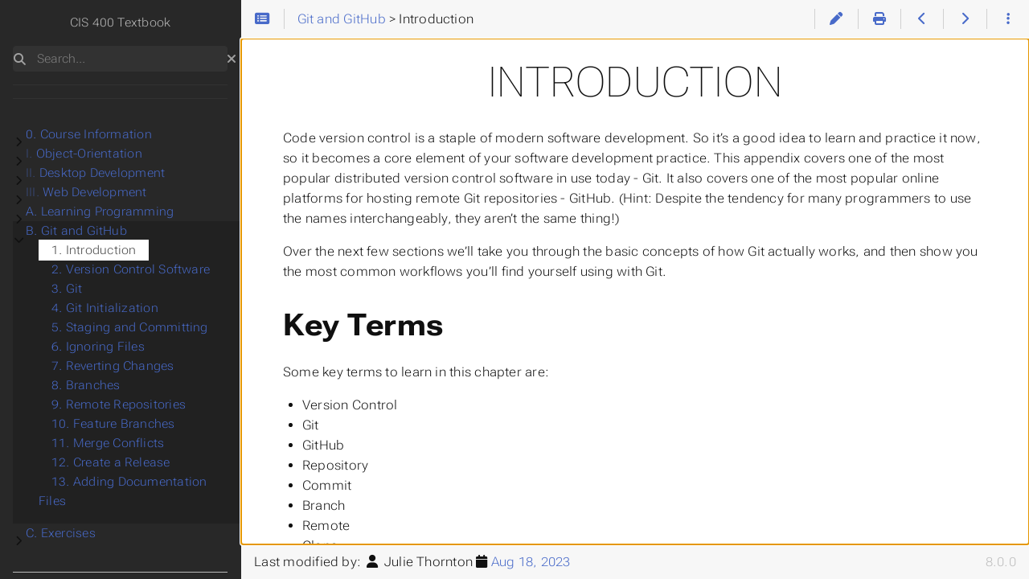

--- FILE ---
content_type: text/html; charset=utf-8
request_url: https://textbooks.cs.ksu.edu/cis400/b-git-and-github/01-introduction/
body_size: 10098
content:
<!doctype html><html lang=en-us dir=ltr itemscope itemtype=http://schema.org/Article data-r-output-format=html><head><meta charset=utf-8><meta name=viewport content="height=device-height,width=device-width,initial-scale=1,minimum-scale=1"><meta name=generator content="Hugo 0.148.1"><meta name=generator content="Relearn 8.0.0"><meta name=description content="Code version control is a staple of modern software development. So it’s a good idea to learn and practice it now, so it becomes a core element of your software development practice. This appendix covers one of the most popular distributed version control software in use today - Git. It also covers one of the most popular online platforms for hosting remote Git repositories - GitHub. (Hint: Despite the tendency for many programmers to use the names interchangeably, they aren’t the same thing!)"><meta name=author content="Nathan Bean"><meta name=twitter:card content="summary_large_image"><meta name=twitter:image content="https://textbooks.cs.ksu.edu/cis400/images/hero.png"><meta name=twitter:title content="Introduction :: K-State CIS 400 Textbook"><meta name=twitter:description content="Code version control is a staple of modern software development. So it’s a good idea to learn and practice it now, so it becomes a core element of your software development practice. This appendix covers one of the most popular distributed version control software in use today - Git. It also covers one of the most popular online platforms for hosting remote Git repositories - GitHub. (Hint: Despite the tendency for many programmers to use the names interchangeably, they aren’t the same thing!)"><meta property="og:url" content="https://textbooks.cs.ksu.edu/cis400/b-git-and-github/01-introduction/index.html"><meta property="og:site_name" content="K-State CIS 400 Textbook"><meta property="og:title" content="Introduction :: K-State CIS 400 Textbook"><meta property="og:description" content="Code version control is a staple of modern software development. So it’s a good idea to learn and practice it now, so it becomes a core element of your software development practice. This appendix covers one of the most popular distributed version control software in use today - Git. It also covers one of the most popular online platforms for hosting remote Git repositories - GitHub. (Hint: Despite the tendency for many programmers to use the names interchangeably, they aren’t the same thing!)"><meta property="og:locale" content="en_us"><meta property="og:type" content="article"><meta property="article:section" content="Git and GitHub"><meta property="article:published_time" content="2018-08-24T10:53:26-05:00"><meta property="article:modified_time" content="2023-08-18T14:21:00-05:00"><meta property="og:image" content="https://textbooks.cs.ksu.edu/cis400/images/hero.png"><meta itemprop=name content="Introduction :: K-State CIS 400 Textbook"><meta itemprop=description content="Code version control is a staple of modern software development. So it’s a good idea to learn and practice it now, so it becomes a core element of your software development practice. This appendix covers one of the most popular distributed version control software in use today - Git. It also covers one of the most popular online platforms for hosting remote Git repositories - GitHub. (Hint: Despite the tendency for many programmers to use the names interchangeably, they aren’t the same thing!)"><meta itemprop=datePublished content="2018-08-24T10:53:26-05:00"><meta itemprop=dateModified content="2023-08-18T14:21:00-05:00"><meta itemprop=wordCount content="137"><meta itemprop=image content="https://textbooks.cs.ksu.edu/cis400/images/hero.png"><title>Introduction :: K-State CIS 400 Textbook</title><link href=/cis400/b-git-and-github/01-introduction/index.xml rel=alternate type=application/rss+xml title="Introduction :: K-State CIS 400 Textbook"><link href=/cis400/b-git-and-github/01-introduction/index.print.html rel=alternate type=text/html title="Introduction :: K-State CIS 400 Textbook"><link href=/cis400/b-git-and-github/01-introduction/tele.html rel=alternate type=text/html title="Introduction :: K-State CIS 400 Textbook"><link href=/cis400/b-git-and-github/01-introduction/embed.html rel=alternate type=text/html title="Introduction :: K-State CIS 400 Textbook"><link href=/cis400/css/auto-complete/auto-complete.min.css?1755624174 rel=stylesheet><script src=/cis400/js/auto-complete/auto-complete.min.js?1755624174 defer></script><script src=/cis400/js/search-lunr.min.js?1755624174 defer></script><script src=/cis400/js/search.min.js?1755624174 defer></script><script>window.relearn=window.relearn||{},window.relearn.index_js_url="/cis400/searchindex.en.js?1755624174"</script><script src=/cis400/js/lunr/lunr.min.js?1755624174 defer></script><script src=/cis400/js/lunr/lunr.stemmer.support.min.js?1755624174 defer></script><script src=/cis400/js/lunr/lunr.multi.min.js?1755624174 defer></script><script src=/cis400/js/lunr/lunr.en.min.js?1755624174 defer></script><script>window.relearn=window.relearn||{},window.relearn.contentLangs=["en"]</script><link href=/cis400/fonts/fontawesome/css/fontawesome-all.min.css?1755624174 rel=stylesheet media=print onload='this.media="all",this.onload=null'><noscript><link href=/cis400/fonts/fontawesome/css/fontawesome-all.min.css?1755624174 rel=stylesheet></noscript><link href=/cis400/css/perfect-scrollbar/perfect-scrollbar.min.css?1755624174 rel=stylesheet><link href=/cis400/css/theme.min.css?1755624174 rel=stylesheet><link href=/cis400/css/format-html.min.css?1755624174 rel=stylesheet id=R-format-style><script>window.relearn=window.relearn||{},window.relearn.min=`.min`,window.relearn.path="/b-git-and-github/01-introduction/index.html",window.relearn.relBasePath="../..",window.relearn.relBaseUri="../../..",window.relearn.absBaseUri="https://textbooks.cs.ksu.edu/cis400",window.relearn.disableAnchorCopy=!1,window.relearn.disableAnchorScrolling=!1,window.relearn.disableInlineCopyToClipboard=!0,window.relearn.enableBlockCodeWrap=!1,window.relearn.getItem=(e,t)=>e.getItem(t),window.relearn.setItem=(e,t,n)=>e.setItem(t,n),window.relearn.removeItem=(e,t)=>e.removeItem(t),window.T_Copy_to_clipboard=`Copy to clipboard`,window.T_Copied_to_clipboard=`Copied to clipboard!`,window.T_Copy_link_to_clipboard=`Copy link to clipboard`,window.T_Link_copied_to_clipboard=`Copied link to clipboard!`,window.T_Reset_view=`Reset view`,window.T_View_reset=`View reset!`,window.T_No_results_found=`No results found for "{0}"`,window.T_N_results_found=`{1} results found for "{0}"`,window.relearn.themevariants=["auto","light-theme","dark-theme"],window.relearn.customvariantname="my-custom-variant",window.relearn.writeVariant=!0,window.relearn.changeVariant=function(e){var t=document.documentElement.dataset.rThemeVariant;window.relearn.setItem(window.localStorage,window.relearn.absBaseUri+"/variant",e),document.documentElement.dataset.rThemeVariant=e,t!=e&&(document.dispatchEvent(new CustomEvent("themeVariantLoaded",{detail:{variant:e,oldVariant:t}})),window.relearn.markVariant())},window.relearn.markVariant=function(){var e=window.relearn.getItem(window.localStorage,window.relearn.absBaseUri+"/variant");document.querySelectorAll(".R-variantswitcher select").forEach(t=>{t.value=e})},window.relearn.initVariant=function(){var e=window.relearn.getItem(window.localStorage,window.relearn.absBaseUri+"/variant")??"";e==window.relearn.customvariantname||(!e||!window.relearn.themevariants.includes(e))&&(e=window.relearn.themevariants[0],window.relearn.writeVariant&&window.relearn.setItem(window.localStorage,window.relearn.absBaseUri+"/variant",e)),document.documentElement.dataset.rThemeVariant=e},window.relearn.initVariant(),window.relearn.markVariant()</script><link href=/cis400/css/custom.css?1755624174 rel=stylesheet></head><body class="mobile-support html" data-url=/cis400/b-git-and-github/01-introduction/index.html><div id=R-body class=default-animation><div id=R-body-overlay></div><nav id=R-topbar><div class=topbar-wrapper><div class=topbar-sidebar-divider></div><div class="topbar-area topbar-area-start" data-area=start><div class="topbar-button topbar-button-sidebar" data-content-empty=disable data-width-s=show data-width-m=hide data-width-l=hide><button class=topbar-control onclick=toggleNav() type=button title="Menu (CTRL+ALT+n)"><i class="fa-fw fas fa-bars"></i></button></div><div class="topbar-button topbar-button-toc" data-content-empty=hide data-width-s=show data-width-m=show data-width-l=show><button class=topbar-control onclick=toggleTopbarFlyout(this) type=button title="Table of Contents (CTRL+ALT+t)"><i class="fa-fw fas fa-list-alt"></i></button><div class=topbar-content><div class=topbar-content-wrapper><nav class=TableOfContents><ul><li><a href=#key-terms>Key Terms</a></li></ul></nav></div></div></div></div><ol class="topbar-breadcrumbs breadcrumbs highlightable" itemscope itemtype=http://schema.org/BreadcrumbList><li itemscope itemtype=https://schema.org/ListItem itemprop=itemListElement class=a11y-only><a itemprop=item href=/cis400/index.html><span itemprop=name>CIS 400: Object-Oriented Design, Implementation, and Testing</span></a><meta itemprop=position content="1">&nbsp;>&nbsp;</li><li itemscope itemtype=https://schema.org/ListItem itemprop=itemListElement><a itemprop=item href=/cis400/b-git-and-github/index.html><span itemprop=name>Git and GitHub</span></a><meta itemprop=position content="2">&nbsp;>&nbsp;</li><li itemscope itemtype=https://schema.org/ListItem itemprop=itemListElement><span itemprop=name>Introduction</span><meta itemprop=position content="3"></li></ol><div class="topbar-area topbar-area-end" data-area=end><div class="topbar-button topbar-button-edit" data-content-empty=disable data-width-s=area-more data-width-m=show data-width-l=show><a class=topbar-control href=https://github.com/ksu-cs-textbooks/cis400/edit/main/content/B-git-and-github/01-introduction.md rel=external target=_blank title="Edit (CTRL+ALT+w)"><i class="fa-fw fas fa-pen"></i></a></div><div class="topbar-button topbar-button-print" data-content-empty=disable data-width-s=area-more data-width-m=show data-width-l=show><a class=topbar-control href=/cis400/b-git-and-github/01-introduction/index.print.html title="Print whole chapter (CTRL+ALT+p)"><i class="fa-fw fas fa-print"></i></a></div><div class="topbar-button topbar-button-prev" data-content-empty=disable data-width-s=show data-width-m=show data-width-l=show><a class=topbar-control href=/cis400/b-git-and-github/index.html title="Git and GitHub (🡐)"><i class="fa-fw fas fa-chevron-left"></i></a></div><div class="topbar-button topbar-button-next" data-content-empty=disable data-width-s=show data-width-m=show data-width-l=show><a class=topbar-control href=/cis400/b-git-and-github/02-version-control/index.html title="Version Control Software (🡒)"><i class="fa-fw fas fa-chevron-right"></i></a></div><div class="topbar-button topbar-button-more" data-content-empty=hide data-width-s=show data-width-m=show data-width-l=show><button class=topbar-control onclick=toggleTopbarFlyout(this) type=button title=More><i class="fa-fw fas fa-ellipsis-v"></i></button><div class=topbar-content><div class=topbar-content-wrapper><div class="topbar-area topbar-area-more" data-area=more><div class="topbar-button topbar-button-embed" data-content-empty=disable data-width-s=area-more data-width-m=show data-width-l=show><a class=topbar-control href=/cis400/b-git-and-github/01-introduction/embed.html title="Embeddable Version"><i class="fa-fw fas fa-expand-arrows-alt"></i></a></div><div class="topbar-button topbar-button-tele" data-content-empty=disable data-width-s=area-more data-width-m=show data-width-l=show><a class=topbar-control href=/cis400/b-git-and-github/01-introduction/tele.html title="Teleprompter View"><i class="fa-fw fas fa-tv"></i></a></div></div></div></div></div></div></div></nav><div id=R-main-overlay></div><main id=R-body-inner class="highlightable b-git-and-github" tabindex=-1><div class=flex-block-wrapper><article class=default><header class=headline></header><h1 id=introduction>Introduction</h1><p>Code version control is a staple of modern software development. So it&rsquo;s a good idea to learn and practice it <em>now</em>, so it becomes a core element of your software development practice. This appendix covers one of the most popular distributed version control software in use today - Git. It also covers one of the most popular online platforms for hosting remote Git repositories - GitHub. (Hint: Despite the tendency for many programmers to use the names interchangeably, they <em>aren&rsquo;t</em> the same thing!)</p><p>Over the next few sections we&rsquo;ll take you through the basic concepts of how Git actually works, and then show you the most common <em>workflows</em> you&rsquo;ll find yourself using with Git.</p><h2 id=key-terms>Key Terms</h2><p>Some key terms to learn in this chapter are:</p><ul><li>Version Control</li><li>Git</li><li>GitHub</li><li>Repository</li><li>Commit</li><li>Branch</li><li>Remote</li><li>Clone</li><li>Origin</li><li>Push</li><li>Pull</li></ul><footer class=footline></footer></article></div></main><div class=git-footer><p class=theme-version-footer>8.0.0</p><p>Last modified by:
<i class='fa-fw fas fa-user'></i> Julie Thornton
<i class='fas fa-calendar'></i> <a href=https://github.com/ksu-cs-textbooks/cis400/commit/4851d5a968f90b265f2d96f94c31f14a71994101>Aug 18, 2023</a></p></div></div><aside id=R-sidebar class=default-animation><div id=R-header-topbar class=default-animation></div><div id=R-header-wrapper class=default-animation><div id=R-header class=default-animation><a id=R-logo href=/cis400/index.html><div class=logo-title>CIS 400 Textbook</div></a></div><search><form action=/cis400/search/index.html method=get><div class="searchbox default-animation"><button class=search-detail type=submit title="Search (CTRL+ALT+f)"><i class="fas fa-search"></i></button>
<label class=a11y-only for=R-search-by>Search</label>
<input data-search-input id=R-search-by name=search-by class=search-by type=search placeholder=Search...>
<button class=search-clear type=button data-search-clear title="Clear search"><i class="fas fa-times" title="Clear search"></i></button></div></form></search></div><div id=R-homelinks class=default-animation><div class="R-menu-divider default-animation"><hr class=padding></div><div class="R-sidebarmenu R-shortcutmenu-homelinks"><ul class="space collapsible-menu"></ul></div><div class="R-menu-divider default-animation"><hr class=padding></div><div class="R-sidebarmenu R-shortcutmenu-headercontrols"><ul></ul></div><div class="R-menu-divider default-animation"><hr class=padding></div></div><div id=R-content-wrapper class=highlightable><div class="R-sidebarmenu R-shortcutmenu-main"><ul class="enlarge morespace collapsible-menu"><li data-nav-id=/cis400/0-forward/index.html><input type=checkbox id=R-section-5154f0f0157e9d1b8e0d9707fca1f9d9 aria-controls=R-subsections-5154f0f0157e9d1b8e0d9707fca1f9d9><label for=R-section-5154f0f0157e9d1b8e0d9707fca1f9d9><i class="fa-fw fas fa-chevron-right"></i><span class=a11y-only>Submenu Course Information</span></label><a class=padding href=/cis400/0-forward/index.html>0. Course Information</a><ul id=R-subsections-5154f0f0157e9d1b8e0d9707fca1f9d9 class=collapsible-menu><li data-nav-id=/cis400/0-forward/01-course-structure/index.html><a class=padding href=/cis400/0-forward/01-course-structure/index.html>1. Course Structure</a></li><li data-nav-id=/cis400/0-forward/02-where-to-find-help/index.html><a class=padding href=/cis400/0-forward/02-where-to-find-help/index.html>2. Where to Find Help</a></li><li data-nav-id=/cis400/0-forward/03-what-you-will-learn/index.html><a class=padding href=/cis400/0-forward/03-what-you-will-learn/index.html>3. What You'll Learn</a></li><li data-nav-id=/cis400/0-forward/04-textbooks/index.html><a class=padding href=/cis400/0-forward/04-textbooks/index.html>4. Course Textbooks</a></li><li data-nav-id=/cis400/0-forward/05-software/index.html><a class=padding href=/cis400/0-forward/05-software/index.html>5. Course Software</a></li></ul></li><li data-nav-id=/cis400/1-object-orientation/index.html><input type=checkbox id=R-section-59674095c79b5d0cdcb0fd832b152efe aria-controls=R-subsections-59674095c79b5d0cdcb0fd832b152efe><label for=R-section-59674095c79b5d0cdcb0fd832b152efe><i class="fa-fw fas fa-chevron-right"></i><span class=a11y-only>Submenu Object-Orientation</span></label><a class=padding href=/cis400/1-object-orientation/index.html><b>I. </b>Object-Orientation</a><ul id=R-subsections-59674095c79b5d0cdcb0fd832b152efe class=collapsible-menu><li class=alwaysopen data-nav-id=/cis400/1-object-orientation/00-introduction/index.html><input type=checkbox id=R-section-9a0dda9a4e5e848bacb37c1b9eca22a3 aria-controls=R-subsections-9a0dda9a4e5e848bacb37c1b9eca22a3 checked><label for=R-section-9a0dda9a4e5e848bacb37c1b9eca22a3><i class="fa-fw fas fa-chevron-right"></i><span class=a11y-only>Submenu Introduction</span></label><a class=padding href=/cis400/1-object-orientation/00-introduction/index.html><b>0. </b>Introduction</a><ul id=R-subsections-9a0dda9a4e5e848bacb37c1b9eca22a3 class=collapsible-menu><li data-nav-id=/cis400/1-object-orientation/00-introduction/01-introduction/index.html><a class=padding href=/cis400/1-object-orientation/00-introduction/01-introduction/index.html>1.Introduction</a></li><li data-nav-id=/cis400/1-object-orientation/00-introduction/02-the-growth-of-computing/index.html><a class=padding href=/cis400/1-object-orientation/00-introduction/02-the-growth-of-computing/index.html>2. The Growth of Computing</a></li><li data-nav-id=/cis400/1-object-orientation/00-introduction/03-the-software-crisis/index.html><a class=padding href=/cis400/1-object-orientation/00-introduction/03-the-software-crisis/index.html>3. The Software Crisis</a></li><li data-nav-id=/cis400/1-object-orientation/00-introduction/04-language-evolution/index.html><a class=padding href=/cis400/1-object-orientation/00-introduction/04-language-evolution/index.html>4. Language Evolution</a></li><li data-nav-id=/cis400/1-object-orientation/00-introduction/05-structured-programming/index.html><a class=padding href=/cis400/1-object-orientation/00-introduction/05-structured-programming/index.html>5. Structured Programming</a></li><li data-nav-id=/cis400/1-object-orientation/00-introduction/06-object-orientation/index.html><a class=padding href=/cis400/1-object-orientation/00-introduction/06-object-orientation/index.html>6. Object-Orientation</a></li><li data-nav-id=/cis400/1-object-orientation/00-introduction/07-summary/index.html><a class=padding href=/cis400/1-object-orientation/00-introduction/07-summary/index.html>7. Summary</a></li></ul></li><li class=alwaysopen data-nav-id=/cis400/1-object-orientation/01-objects/index.html><input type=checkbox id=R-section-3457ca45b4f6fd7b5547333b81f748cb aria-controls=R-subsections-3457ca45b4f6fd7b5547333b81f748cb checked><label for=R-section-3457ca45b4f6fd7b5547333b81f748cb><i class="fa-fw fas fa-chevron-right"></i><span class=a11y-only>Submenu Classes and Objects</span></label><a class=padding href=/cis400/1-object-orientation/01-objects/index.html><b>1. </b>Classes and Objects</a><ul id=R-subsections-3457ca45b4f6fd7b5547333b81f748cb class=collapsible-menu><li data-nav-id=/cis400/1-object-orientation/01-objects/01-introduction/index.html><a class=padding href=/cis400/1-object-orientation/01-objects/01-introduction/index.html>1. Introduction</a></li><li data-nav-id=/cis400/1-object-orientation/01-objects/02-encapsulation/index.html><a class=padding href=/cis400/1-object-orientation/01-objects/02-encapsulation/index.html>2. Encapsulation</a></li><li data-nav-id=/cis400/1-object-orientation/01-objects/03-csharp-encapsulation-examples/index.html><a class=padding href=/cis400/1-object-orientation/01-objects/03-csharp-encapsulation-examples/index.html>3. C# Encapsulation Examples</a></li><li data-nav-id=/cis400/1-object-orientation/01-objects/04-state-and-behavior/index.html><a class=padding href=/cis400/1-object-orientation/01-objects/04-state-and-behavior/index.html>4. State and Behavior</a></li><li data-nav-id=/cis400/1-object-orientation/01-objects/05-classes-and-objects/index.html><a class=padding href=/cis400/1-object-orientation/01-objects/05-classes-and-objects/index.html>5. Classes and Objects</a></li><li data-nav-id=/cis400/1-object-orientation/01-objects/06-information-hiding/index.html><a class=padding href=/cis400/1-object-orientation/01-objects/06-information-hiding/index.html>6. Information Hiding</a></li><li data-nav-id=/cis400/1-object-orientation/01-objects/07-csharp-properties/index.html><a class=padding href=/cis400/1-object-orientation/01-objects/07-csharp-properties/index.html>7. C# Properties</a></li><li data-nav-id=/cis400/1-object-orientation/01-objects/08-program-memory/index.html><a class=padding href=/cis400/1-object-orientation/01-objects/08-program-memory/index.html>8. Programs in Memory</a></li><li data-nav-id=/cis400/1-object-orientation/01-objects/09-objects-in-memory/index.html><a class=padding href=/cis400/1-object-orientation/01-objects/09-objects-in-memory/index.html>9. Objects in Memory</a></li><li data-nav-id=/cis400/1-object-orientation/01-objects/10-csharp-initalization/index.html><a class=padding href=/cis400/1-object-orientation/01-objects/10-csharp-initalization/index.html>10. C# Object Initialization</a></li><li data-nav-id=/cis400/1-object-orientation/01-objects/11-message-passing/index.html><a class=padding href=/cis400/1-object-orientation/01-objects/11-message-passing/index.html>11. Message Passing</a></li><li data-nav-id=/cis400/1-object-orientation/01-objects/12-summary/index.html><a class=padding href=/cis400/1-object-orientation/01-objects/12-summary/index.html>12. Summary</a></li></ul></li><li class=alwaysopen data-nav-id=/cis400/1-object-orientation/02-polymorphism/index.html><input type=checkbox id=R-section-17dc2fbcc828f91cd6e2966d7ff947a9 aria-controls=R-subsections-17dc2fbcc828f91cd6e2966d7ff947a9 checked><label for=R-section-17dc2fbcc828f91cd6e2966d7ff947a9><i class="fa-fw fas fa-chevron-right"></i><span class=a11y-only>Submenu Polymorphism</span></label><a class=padding href=/cis400/1-object-orientation/02-polymorphism/index.html><b>2. </b>Polymorphism</a><ul id=R-subsections-17dc2fbcc828f91cd6e2966d7ff947a9 class=collapsible-menu><li data-nav-id=/cis400/1-object-orientation/02-polymorphism/01-introduction/index.html><a class=padding href=/cis400/1-object-orientation/02-polymorphism/01-introduction/index.html>1. Introduction</a></li><li data-nav-id=/cis400/1-object-orientation/02-polymorphism/02-types/index.html><a class=padding href=/cis400/1-object-orientation/02-polymorphism/02-types/index.html>2. Types</a></li><li data-nav-id=/cis400/1-object-orientation/02-polymorphism/03-interfaces/index.html><a class=padding href=/cis400/1-object-orientation/02-polymorphism/03-interfaces/index.html>3. Interfaces</a></li><li data-nav-id=/cis400/1-object-orientation/02-polymorphism/04-inheritance/index.html><a class=padding href=/cis400/1-object-orientation/02-polymorphism/04-inheritance/index.html>4. Object Inheritance</a></li><li data-nav-id=/cis400/1-object-orientation/02-polymorphism/05-casting/index.html><a class=padding href=/cis400/1-object-orientation/02-polymorphism/05-casting/index.html>5. Casting</a></li><li data-nav-id=/cis400/1-object-orientation/02-polymorphism/06-dispatch/index.html><a class=padding href=/cis400/1-object-orientation/02-polymorphism/06-dispatch/index.html>6. Message Dispatching</a></li><li data-nav-id=/cis400/1-object-orientation/02-polymorphism/07-csharp-collections/index.html><a class=padding href=/cis400/1-object-orientation/02-polymorphism/07-csharp-collections/index.html>7. C# Collections</a></li><li data-nav-id=/cis400/1-object-orientation/02-polymorphism/08-summary/index.html><a class=padding href=/cis400/1-object-orientation/02-polymorphism/08-summary/index.html>8. Summary</a></li></ul></li><li class=alwaysopen data-nav-id=/cis400/1-object-orientation/03-documentation/index.html><input type=checkbox id=R-section-5749c037fda33b8ee05e8a5c6584d477 aria-controls=R-subsections-5749c037fda33b8ee05e8a5c6584d477 checked><label for=R-section-5749c037fda33b8ee05e8a5c6584d477><i class="fa-fw fas fa-chevron-right"></i><span class=a11y-only>Submenu Documentation</span></label><a class=padding href=/cis400/1-object-orientation/03-documentation/index.html><b>3. </b>Documentation</a><ul id=R-subsections-5749c037fda33b8ee05e8a5c6584d477 class=collapsible-menu><li data-nav-id=/cis400/1-object-orientation/03-documentation/01-introduction/index.html><a class=padding href=/cis400/1-object-orientation/03-documentation/01-introduction/index.html>1. Introduction</a></li><li data-nav-id=/cis400/1-object-orientation/03-documentation/02-documentation/index.html><a class=padding href=/cis400/1-object-orientation/03-documentation/02-documentation/index.html>2. Documentation</a></li><li data-nav-id=/cis400/1-object-orientation/03-documentation/03-formats/index.html><a class=padding href=/cis400/1-object-orientation/03-documentation/03-formats/index.html>3. Documentation Formats</a></li><li data-nav-id=/cis400/1-object-orientation/03-documentation/04-autodocs/index.html><a class=padding href=/cis400/1-object-orientation/03-documentation/04-autodocs/index.html>4. Autodocs</a></li><li data-nav-id=/cis400/1-object-orientation/03-documentation/05-summary/index.html><a class=padding href=/cis400/1-object-orientation/03-documentation/05-summary/index.html>5. Summary</a></li></ul></li><li class=alwaysopen data-nav-id=/cis400/1-object-orientation/04-testing/index.html><input type=checkbox id=R-section-e8e30ed58a95fd40fcaa48ce3bb12c97 aria-controls=R-subsections-e8e30ed58a95fd40fcaa48ce3bb12c97 checked><label for=R-section-e8e30ed58a95fd40fcaa48ce3bb12c97><i class="fa-fw fas fa-chevron-right"></i><span class=a11y-only>Submenu Testing</span></label><a class=padding href=/cis400/1-object-orientation/04-testing/index.html><b>4. </b>Testing</a><ul id=R-subsections-e8e30ed58a95fd40fcaa48ce3bb12c97 class=collapsible-menu><li data-nav-id=/cis400/1-object-orientation/04-testing/01-introduction/index.html><a class=padding href=/cis400/1-object-orientation/04-testing/01-introduction/index.html>1. Introduction</a></li><li data-nav-id=/cis400/1-object-orientation/04-testing/02-manual-testing/index.html><a class=padding href=/cis400/1-object-orientation/04-testing/02-manual-testing/index.html>2. Manual Testing</a></li><li data-nav-id=/cis400/1-object-orientation/04-testing/03-automated-testing/index.html><a class=padding href=/cis400/1-object-orientation/04-testing/03-automated-testing/index.html>3. Automated Testing</a></li><li data-nav-id=/cis400/1-object-orientation/04-testing/04-writing-tests/index.html><a class=padding href=/cis400/1-object-orientation/04-testing/04-writing-tests/index.html>4. Writing Tests</a></li><li data-nav-id=/cis400/1-object-orientation/04-testing/05-xunit-assertions/index.html><a class=padding href=/cis400/1-object-orientation/04-testing/05-xunit-assertions/index.html>5. xUnit Assertions</a></li><li data-nav-id=/cis400/1-object-orientation/04-testing/06-mock-objects/index.html><a class=padding href=/cis400/1-object-orientation/04-testing/06-mock-objects/index.html>6. Mock Objects</a></li><li data-nav-id=/cis400/1-object-orientation/04-testing/07-running-tests/index.html><a class=padding href=/cis400/1-object-orientation/04-testing/07-running-tests/index.html>7. Running Tests</a></li><li data-nav-id=/cis400/1-object-orientation/04-testing/10-summary/index.html><a class=padding href=/cis400/1-object-orientation/04-testing/10-summary/index.html>8. Summary</a></li><li data-nav-id=/cis400/1-object-orientation/04-testing/08-code-coverage/index.html><a class=padding href=/cis400/1-object-orientation/04-testing/08-code-coverage/index.html>8. Test Code Coverage</a></li><li data-nav-id=/cis400/1-object-orientation/04-testing/09-mutation-testing/index.html><a class=padding href=/cis400/1-object-orientation/04-testing/09-mutation-testing/index.html>9. Mutation Testing</a></li></ul></li><li class=alwaysopen data-nav-id=/cis400/1-object-orientation/05-uml/index.html><input type=checkbox id=R-section-ed6253df3b5cf5a58e2c3b293f0d4e80 aria-controls=R-subsections-ed6253df3b5cf5a58e2c3b293f0d4e80 checked><label for=R-section-ed6253df3b5cf5a58e2c3b293f0d4e80><i class="fa-fw fas fa-chevron-right"></i><span class=a11y-only>Submenu UML</span></label><a class=padding href=/cis400/1-object-orientation/05-uml/index.html><b>5. </b>UML</a><ul id=R-subsections-ed6253df3b5cf5a58e2c3b293f0d4e80 class=collapsible-menu><li data-nav-id=/cis400/1-object-orientation/05-uml/01-introduction/index.html><a class=padding href=/cis400/1-object-orientation/05-uml/01-introduction/index.html>1. Introduction</a></li><li data-nav-id=/cis400/1-object-orientation/05-uml/02-uml/index.html><a class=padding href=/cis400/1-object-orientation/05-uml/02-uml/index.html>2. UML</a></li><li data-nav-id=/cis400/1-object-orientation/05-uml/03-boxes/index.html><a class=padding href=/cis400/1-object-orientation/05-uml/03-boxes/index.html>3. Boxes</a></li><li data-nav-id=/cis400/1-object-orientation/05-uml/04-typed-elements/index.html><a class=padding href=/cis400/1-object-orientation/05-uml/04-typed-elements/index.html>4. Typed Elements</a></li><li data-nav-id=/cis400/1-object-orientation/05-uml/05-classes/index.html><a class=padding href=/cis400/1-object-orientation/05-uml/05-classes/index.html>5. Classes</a></li><li data-nav-id=/cis400/1-object-orientation/05-uml/06-associations/index.html><a class=padding href=/cis400/1-object-orientation/05-uml/06-associations/index.html>6. Associations</a></li><li data-nav-id=/cis400/1-object-orientation/05-uml/07-visio/index.html><a class=padding href=/cis400/1-object-orientation/05-uml/07-visio/index.html>7. Visio</a></li><li data-nav-id=/cis400/1-object-orientation/05-uml/08-summary/index.html><a class=padding href=/cis400/1-object-orientation/05-uml/08-summary/index.html>8. Summary</a></li></ul></li><li class=alwaysopen data-nav-id=/cis400/1-object-orientation/06-advanced-csharp/index.html><input type=checkbox id=R-section-b24e8ad693fccc0bc2756eb29e6cfc64 aria-controls=R-subsections-b24e8ad693fccc0bc2756eb29e6cfc64 checked><label for=R-section-b24e8ad693fccc0bc2756eb29e6cfc64><i class="fa-fw fas fa-chevron-right"></i><span class=a11y-only>Submenu Advanced C#</span></label><a class=padding href=/cis400/1-object-orientation/06-advanced-csharp/index.html><b>6. </b>Advanced C#</a><ul id=R-subsections-b24e8ad693fccc0bc2756eb29e6cfc64 class=collapsible-menu><li data-nav-id=/cis400/1-object-orientation/06-advanced-csharp/01-introduction/index.html><a class=padding href=/cis400/1-object-orientation/06-advanced-csharp/01-introduction/index.html>1. Introduction</a></li><li data-nav-id=/cis400/1-object-orientation/06-advanced-csharp/02-production-languages/index.html><a class=padding href=/cis400/1-object-orientation/06-advanced-csharp/02-production-languages/index.html>2. Production Languages</a></li><li data-nav-id=/cis400/1-object-orientation/06-advanced-csharp/03-the-static-keyword/index.html><a class=padding href=/cis400/1-object-orientation/06-advanced-csharp/03-the-static-keyword/index.html>3. The static Keyword</a></li><li data-nav-id=/cis400/1-object-orientation/06-advanced-csharp/04-operators/index.html><a class=padding href=/cis400/1-object-orientation/06-advanced-csharp/04-operators/index.html>04. Operator Overloading</a></li><li data-nav-id=/cis400/1-object-orientation/06-advanced-csharp/05-generics/index.html><a class=padding href=/cis400/1-object-orientation/06-advanced-csharp/05-generics/index.html>05. Generics</a></li><li data-nav-id=/cis400/1-object-orientation/06-advanced-csharp/06-nullables/index.html><a class=padding href=/cis400/1-object-orientation/06-advanced-csharp/06-nullables/index.html>06. Nullables</a></li><li data-nav-id=/cis400/1-object-orientation/06-advanced-csharp/07-anonymous-types/index.html><a class=padding href=/cis400/1-object-orientation/06-advanced-csharp/07-anonymous-types/index.html>07. Anonymous Types</a></li><li data-nav-id=/cis400/1-object-orientation/06-advanced-csharp/08-lambda-syntax/index.html><a class=padding href=/cis400/1-object-orientation/06-advanced-csharp/08-lambda-syntax/index.html>08. Lambda Syntax</a></li><li data-nav-id=/cis400/1-object-orientation/06-advanced-csharp/09-pattern-matching/index.html><a class=padding href=/cis400/1-object-orientation/06-advanced-csharp/09-pattern-matching/index.html>08. Pattern Matching</a></li><li data-nav-id=/cis400/1-object-orientation/06-advanced-csharp/10-summary/index.html><a class=padding href=/cis400/1-object-orientation/06-advanced-csharp/10-summary/index.html>10. Summary</a></li></ul></li></ul></li><li data-nav-id=/cis400/2-desktop-development/index.html><input type=checkbox id=R-section-2703786361c74de65f2fc39addbfb35c aria-controls=R-subsections-2703786361c74de65f2fc39addbfb35c><label for=R-section-2703786361c74de65f2fc39addbfb35c><i class="fa-fw fas fa-chevron-right"></i><span class=a11y-only>Submenu Desktop Development</span></label><a class=padding href=/cis400/2-desktop-development/index.html><b>II. </b>Desktop Development</a><ul id=R-subsections-2703786361c74de65f2fc39addbfb35c class=collapsible-menu><li class=alwaysopen data-nav-id=/cis400/2-desktop-development/01-wpf/index.html><input type=checkbox id=R-section-2a0a245d5e5c508c09c6a48eb2c62a91 aria-controls=R-subsections-2a0a245d5e5c508c09c6a48eb2c62a91 checked><label for=R-section-2a0a245d5e5c508c09c6a48eb2c62a91><i class="fa-fw fas fa-chevron-right"></i><span class=a11y-only>Submenu Windows Presentation Foundation</span></label><a class=padding href=/cis400/2-desktop-development/01-wpf/index.html><b>1. </b>Windows Presentation Foundation</a><ul id=R-subsections-2a0a245d5e5c508c09c6a48eb2c62a91 class=collapsible-menu><li data-nav-id=/cis400/2-desktop-development/01-wpf/01-introduction/index.html><a class=padding href=/cis400/2-desktop-development/01-wpf/01-introduction/index.html>1. Introduction</a></li><li data-nav-id=/cis400/2-desktop-development/01-wpf/02-wpf-features/index.html><a class=padding href=/cis400/2-desktop-development/01-wpf/02-wpf-features/index.html>2. WPF Features</a></li><li data-nav-id=/cis400/2-desktop-development/01-wpf/03-xaml/index.html><a class=padding href=/cis400/2-desktop-development/01-wpf/03-xaml/index.html>3. XAML</a></li><li data-nav-id=/cis400/2-desktop-development/01-wpf/04-layouts/index.html><a class=padding href=/cis400/2-desktop-development/01-wpf/04-layouts/index.html>4. Layouts</a></li><li data-nav-id=/cis400/2-desktop-development/01-wpf/05-controls/index.html><a class=padding href=/cis400/2-desktop-development/01-wpf/05-controls/index.html>5. Controls</a></li><li data-nav-id=/cis400/2-desktop-development/01-wpf/06-control-properties/index.html><a class=padding href=/cis400/2-desktop-development/01-wpf/06-control-properties/index.html>6. Control Properties</a></li><li data-nav-id=/cis400/2-desktop-development/01-wpf/07-editing/index.html><a class=padding href=/cis400/2-desktop-development/01-wpf/07-editing/index.html>7. Editing WPF Controls</a></li><li data-nav-id=/cis400/2-desktop-development/01-wpf/08-component-based-design/index.html><a class=padding href=/cis400/2-desktop-development/01-wpf/08-component-based-design/index.html>8. Component-Based Design</a></li><li data-nav-id=/cis400/2-desktop-development/01-wpf/09-summary/index.html><a class=padding href=/cis400/2-desktop-development/01-wpf/09-summary/index.html>9. Summary</a></li></ul></li><li class=alwaysopen data-nav-id=/cis400/2-desktop-development/02-element-tree/index.html><input type=checkbox id=R-section-03c903837b9a2a209af5bde6fdc68403 aria-controls=R-subsections-03c903837b9a2a209af5bde6fdc68403 checked><label for=R-section-03c903837b9a2a209af5bde6fdc68403><i class="fa-fw fas fa-chevron-right"></i><span class=a11y-only>Submenu Exploring Elements</span></label><a class=padding href=/cis400/2-desktop-development/02-element-tree/index.html><b>2. </b>Exploring Elements</a><ul id=R-subsections-03c903837b9a2a209af5bde6fdc68403 class=collapsible-menu><li data-nav-id=/cis400/2-desktop-development/02-element-tree/01-introduction/index.html><a class=padding href=/cis400/2-desktop-development/02-element-tree/01-introduction/index.html>1. Introduction</a></li><li data-nav-id=/cis400/2-desktop-development/02-element-tree/02-elements-tree/index.html><a class=padding href=/cis400/2-desktop-development/02-element-tree/02-elements-tree/index.html>2. The Elements Tree</a></li><li data-nav-id=/cis400/2-desktop-development/02-element-tree/03-navigating-the-tree/index.html><a class=padding href=/cis400/2-desktop-development/02-element-tree/03-navigating-the-tree/index.html>3. Navigating the Tree</a></li><li data-nav-id=/cis400/2-desktop-development/02-element-tree/04-styling-the-tree/index.html><a class=padding href=/cis400/2-desktop-development/02-element-tree/04-styling-the-tree/index.html>4. Styling the Tree</a></li><li data-nav-id=/cis400/2-desktop-development/02-element-tree/05-resources/index.html><a class=padding href=/cis400/2-desktop-development/02-element-tree/05-resources/index.html>5. Resources</a></li><li data-nav-id=/cis400/2-desktop-development/02-element-tree/06-templates/index.html><a class=padding href=/cis400/2-desktop-development/02-element-tree/06-templates/index.html>6. Templates</a></li><li data-nav-id=/cis400/2-desktop-development/02-element-tree/07-summary/index.html><a class=padding href=/cis400/2-desktop-development/02-element-tree/07-summary/index.html>7. Summary</a></li></ul></li><li class=alwaysopen data-nav-id=/cis400/2-desktop-development/03-events/index.html><input type=checkbox id=R-section-b77ea7b8d0f17920a47658d1140f09ff aria-controls=R-subsections-b77ea7b8d0f17920a47658d1140f09ff checked><label for=R-section-b77ea7b8d0f17920a47658d1140f09ff><i class="fa-fw fas fa-chevron-right"></i><span class=a11y-only>Submenu Event-Driven Programming</span></label><a class=padding href=/cis400/2-desktop-development/03-events/index.html><b>3. </b>Event-Driven Programming</a><ul id=R-subsections-b77ea7b8d0f17920a47658d1140f09ff class=collapsible-menu><li data-nav-id=/cis400/2-desktop-development/03-events/01-introduction/index.html><a class=padding href=/cis400/2-desktop-development/03-events/01-introduction/index.html>1. Introduction</a></li><li data-nav-id=/cis400/2-desktop-development/03-events/02-message-loop/index.html><a class=padding href=/cis400/2-desktop-development/03-events/02-message-loop/index.html>2. Message Loops</a></li><li data-nav-id=/cis400/2-desktop-development/03-events/03-event-handlers/index.html><a class=padding href=/cis400/2-desktop-development/03-events/03-event-handlers/index.html>3. Event Handlers</a></li><li data-nav-id=/cis400/2-desktop-development/03-events/04-declaring-events/index.html><a class=padding href=/cis400/2-desktop-development/03-events/04-declaring-events/index.html>4. Declaring Events</a></li><li data-nav-id=/cis400/2-desktop-development/03-events/05-events-as-messages/index.html><a class=padding href=/cis400/2-desktop-development/03-events/05-events-as-messages/index.html>5. Events as Messages</a></li><li data-nav-id=/cis400/2-desktop-development/03-events/06-property-changed/index.html><a class=padding href=/cis400/2-desktop-development/03-events/06-property-changed/index.html>6. PropertyChanged</a></li><li data-nav-id=/cis400/2-desktop-development/03-events/07-inheritance-and-events/index.html><a class=padding href=/cis400/2-desktop-development/03-events/07-inheritance-and-events/index.html>7. Inheritance And Events</a></li><li data-nav-id=/cis400/2-desktop-development/03-events/08-routed-events/index.html><a class=padding href=/cis400/2-desktop-development/03-events/08-routed-events/index.html>8. Routed Events</a></li><li data-nav-id=/cis400/2-desktop-development/03-events/09-collection-changed/index.html><a class=padding href=/cis400/2-desktop-development/03-events/09-collection-changed/index.html>9. CollectionChanged</a></li><li data-nav-id=/cis400/2-desktop-development/03-events/10-testing-generic-events/index.html><a class=padding href=/cis400/2-desktop-development/03-events/10-testing-generic-events/index.html>10. Testing Generic Events</a></li><li data-nav-id=/cis400/2-desktop-development/03-events/11-testing-custom-events/index.html><a class=padding href=/cis400/2-desktop-development/03-events/11-testing-custom-events/index.html>11. Testing Custom Events</a></li><li data-nav-id=/cis400/2-desktop-development/03-events/12-summary/index.html><a class=padding href=/cis400/2-desktop-development/03-events/12-summary/index.html>12. Summary</a></li></ul></li><li class=alwaysopen data-nav-id=/cis400/2-desktop-development/04-data-binding/index.html><input type=checkbox id=R-section-4fb5463a5e776a05985af024099f2e6d aria-controls=R-subsections-4fb5463a5e776a05985af024099f2e6d checked><label for=R-section-4fb5463a5e776a05985af024099f2e6d><i class="fa-fw fas fa-chevron-right"></i><span class=a11y-only>Submenu Data Binding</span></label><a class=padding href=/cis400/2-desktop-development/04-data-binding/index.html><b>4. </b>Data Binding</a><ul id=R-subsections-4fb5463a5e776a05985af024099f2e6d class=collapsible-menu><li data-nav-id=/cis400/2-desktop-development/04-data-binding/01-introduction/index.html><a class=padding href=/cis400/2-desktop-development/04-data-binding/01-introduction/index.html>1. Introduction</a></li><li data-nav-id=/cis400/2-desktop-development/04-data-binding/02-data-binding/index.html><a class=padding href=/cis400/2-desktop-development/04-data-binding/02-data-binding/index.html>2. Data Binding</a></li><li data-nav-id=/cis400/2-desktop-development/04-data-binding/03-the-binding-class/index.html><a class=padding href=/cis400/2-desktop-development/04-data-binding/03-the-binding-class/index.html>3. The Binding Class</a></li><li data-nav-id=/cis400/2-desktop-development/04-data-binding/04-binding-lists/index.html><a class=padding href=/cis400/2-desktop-development/04-data-binding/04-binding-lists/index.html>4. Binding Lists</a></li><li data-nav-id=/cis400/2-desktop-development/04-data-binding/05-binding-enums/index.html><a class=padding href=/cis400/2-desktop-development/04-data-binding/05-binding-enums/index.html>5. Binding Enumerations</a></li><li data-nav-id=/cis400/2-desktop-development/04-data-binding/06-summary/index.html><a class=padding href=/cis400/2-desktop-development/04-data-binding/06-summary/index.html>6. Summary</a></li></ul></li><li class=alwaysopen data-nav-id=/cis400/2-desktop-development/05-dependency-objects/index.html><input type=checkbox id=R-section-67b472d303e975e17a0a149cd5536bbb aria-controls=R-subsections-67b472d303e975e17a0a149cd5536bbb checked><label for=R-section-67b472d303e975e17a0a149cd5536bbb><i class="fa-fw fas fa-chevron-right"></i><span class=a11y-only>Submenu Dependency Objects</span></label><a class=padding href=/cis400/2-desktop-development/05-dependency-objects/index.html><b>5. </b>Dependency Objects</a><ul id=R-subsections-67b472d303e975e17a0a149cd5536bbb class=collapsible-menu><li data-nav-id=/cis400/2-desktop-development/05-dependency-objects/01-introduction/index.html><a class=padding href=/cis400/2-desktop-development/05-dependency-objects/01-introduction/index.html>1. Introduction</a></li><li data-nav-id=/cis400/2-desktop-development/05-dependency-objects/02-dependency-properties/index.html><a class=padding href=/cis400/2-desktop-development/05-dependency-objects/02-dependency-properties/index.html>2. Dependency Properties</a></li><li data-nav-id=/cis400/2-desktop-development/05-dependency-objects/03-framework-elements/index.html><a class=padding href=/cis400/2-desktop-development/05-dependency-objects/03-framework-elements/index.html>3. Framework Elements</a></li><li data-nav-id=/cis400/2-desktop-development/05-dependency-objects/04-routed-events/index.html><a class=padding href=/cis400/2-desktop-development/05-dependency-objects/04-routed-events/index.html>4. Routed Events</a></li><li data-nav-id=/cis400/2-desktop-development/05-dependency-objects/05-mvvm/index.html><a class=padding href=/cis400/2-desktop-development/05-dependency-objects/05-mvvm/index.html>5. MVVM Architecture</a></li><li data-nav-id=/cis400/2-desktop-development/05-dependency-objects/06-summary/index.html><a class=padding href=/cis400/2-desktop-development/05-dependency-objects/06-summary/index.html>6. Summary</a></li></ul></li><li class=alwaysopen data-nav-id=/cis400/2-desktop-development/06-testing-wpf/index.html><input type=checkbox id=R-section-58634cd9b5d73c2f82247d7576760abc aria-controls=R-subsections-58634cd9b5d73c2f82247d7576760abc checked><label for=R-section-58634cd9b5d73c2f82247d7576760abc><i class="fa-fw fas fa-chevron-right"></i><span class=a11y-only>Submenu Testing WPF</span></label><a class=padding href=/cis400/2-desktop-development/06-testing-wpf/index.html><b>6. </b>Testing WPF</a><ul id=R-subsections-58634cd9b5d73c2f82247d7576760abc class=collapsible-menu><li data-nav-id=/cis400/2-desktop-development/06-testing-wpf/01-introduction/index.html><a class=padding href=/cis400/2-desktop-development/06-testing-wpf/01-introduction/index.html>1. Introduction</a></li><li data-nav-id=/cis400/2-desktop-development/06-testing-wpf/02-testing-guis/index.html><a class=padding href=/cis400/2-desktop-development/06-testing-wpf/02-testing-guis/index.html>2. Testing GUIs</a></li><li data-nav-id=/cis400/2-desktop-development/06-testing-wpf/03-testing-plans/index.html><a class=padding href=/cis400/2-desktop-development/06-testing-wpf/03-testing-plans/index.html>3. Testing Plans</a></li><li data-nav-id=/cis400/2-desktop-development/06-testing-wpf/04-mvvm/index.html><a class=padding href=/cis400/2-desktop-development/06-testing-wpf/04-mvvm/index.html>4. MVVM Architecture</a></li><li data-nav-id=/cis400/2-desktop-development/06-testing-wpf/05-summary/index.html><a class=padding href=/cis400/2-desktop-development/06-testing-wpf/05-summary/index.html>5. Summary</a></li></ul></li></ul></li><li data-nav-id=/cis400/3-web-development/index.html><input type=checkbox id=R-section-6d36ee915993aab7070c3bf94904011c aria-controls=R-subsections-6d36ee915993aab7070c3bf94904011c><label for=R-section-6d36ee915993aab7070c3bf94904011c><i class="fa-fw fas fa-chevron-right"></i><span class=a11y-only>Submenu Web Development</span></label><a class=padding href=/cis400/3-web-development/index.html><b>III. </b>Web Development</a><ul id=R-subsections-6d36ee915993aab7070c3bf94904011c class=collapsible-menu><li class=alwaysopen data-nav-id=/cis400/3-web-development/01-core-web-technologies/index.html><input type=checkbox id=R-section-caafb96c085a7ccb6eb2bcf1a1f9a6e9 aria-controls=R-subsections-caafb96c085a7ccb6eb2bcf1a1f9a6e9 checked><label for=R-section-caafb96c085a7ccb6eb2bcf1a1f9a6e9><i class="fa-fw fas fa-chevron-right"></i><span class=a11y-only>Submenu Core Web Technologies</span></label><a class=padding href=/cis400/3-web-development/01-core-web-technologies/index.html><b>1. </b>Core Web Technologies</a><ul id=R-subsections-caafb96c085a7ccb6eb2bcf1a1f9a6e9 class=collapsible-menu><li data-nav-id=/cis400/3-web-development/01-core-web-technologies/01-introduction/index.html><a class=padding href=/cis400/3-web-development/01-core-web-technologies/01-introduction/index.html>1. Introduction</a></li><li data-nav-id=/cis400/3-web-development/01-core-web-technologies/02-core-web-technologies/index.html><a class=padding href=/cis400/3-web-development/01-core-web-technologies/02-core-web-technologies/index.html><b>2. </b>Core Web Technologies</a></li><li data-nav-id=/cis400/3-web-development/01-core-web-technologies/03-html/index.html><a class=padding href=/cis400/3-web-development/01-core-web-technologies/03-html/index.html>3. Hyper-Text Markup Language</a></li><li data-nav-id=/cis400/3-web-development/01-core-web-technologies/04-css/index.html><a class=padding href=/cis400/3-web-development/01-core-web-technologies/04-css/index.html>4. Cascading Style Sheets</a></li><li data-nav-id=/cis400/3-web-development/01-core-web-technologies/05-js/index.html><a class=padding href=/cis400/3-web-development/01-core-web-technologies/05-js/index.html>5. JavaScript</a></li><li data-nav-id=/cis400/3-web-development/01-core-web-technologies/06-http/index.html><a class=padding href=/cis400/3-web-development/01-core-web-technologies/06-http/index.html>6. Hyper-Text Transfer Protocol</a></li><li data-nav-id=/cis400/3-web-development/01-core-web-technologies/07-summary/index.html><a class=padding href=/cis400/3-web-development/01-core-web-technologies/07-summary/index.html>7. Summary</a></li></ul></li><li class=alwaysopen data-nav-id=/cis400/3-web-development/02-aspdotnet/index.html><input type=checkbox id=R-section-af624f0b48ee96ee2be602a53df1594f aria-controls=R-subsections-af624f0b48ee96ee2be602a53df1594f checked><label for=R-section-af624f0b48ee96ee2be602a53df1594f><i class="fa-fw fas fa-chevron-right"></i><span class=a11y-only>Submenu ASP.NET</span></label><a class=padding href=/cis400/3-web-development/02-aspdotnet/index.html><b>2. </b>ASP.NET</a><ul id=R-subsections-af624f0b48ee96ee2be602a53df1594f class=collapsible-menu><li data-nav-id=/cis400/3-web-development/02-aspdotnet/01-introduction/index.html><a class=padding href=/cis400/3-web-development/02-aspdotnet/01-introduction/index.html>1. Introduction</a></li><li data-nav-id=/cis400/3-web-development/02-aspdotnet/02-static-webservers/index.html><a class=padding href=/cis400/3-web-development/02-aspdotnet/02-static-webservers/index.html>2. Static Webservers</a></li><li data-nav-id=/cis400/3-web-development/02-aspdotnet/03-dynamic-pages/index.html><a class=padding href=/cis400/3-web-development/02-aspdotnet/03-dynamic-pages/index.html>3. Dynamic Pages</a></li><li data-nav-id=/cis400/3-web-development/02-aspdotnet/04-template-rendering/index.html><a class=padding href=/cis400/3-web-development/02-aspdotnet/04-template-rendering/index.html><b>4 . </b>Template Rendering</a></li><li data-nav-id=/cis400/3-web-development/02-aspdotnet/05-web-frameworks/index.html><a class=padding href=/cis400/3-web-development/02-aspdotnet/05-web-frameworks/index.html><b>5. </b>Web Frameworks</a></li><li data-nav-id=/cis400/3-web-development/02-aspdotnet/06-razor-pages/index.html><a class=padding href=/cis400/3-web-development/02-aspdotnet/06-razor-pages/index.html><b>6. </b>Razor Pages</a></li><li data-nav-id=/cis400/3-web-development/02-aspdotnet/07-summary/index.html><a class=padding href=/cis400/3-web-development/02-aspdotnet/07-summary/index.html><b>7. </b>Summary</a></li></ul></li><li class=alwaysopen data-nav-id=/cis400/3-web-development/03-web-forms/index.html><input type=checkbox id=R-section-475b41dafede43641a142d5fc999bf03 aria-controls=R-subsections-475b41dafede43641a142d5fc999bf03 checked><label for=R-section-475b41dafede43641a142d5fc999bf03><i class="fa-fw fas fa-chevron-right"></i><span class=a11y-only>Submenu Form Data</span></label><a class=padding href=/cis400/3-web-development/03-web-forms/index.html><b>3. </b>Form Data</a><ul id=R-subsections-475b41dafede43641a142d5fc999bf03 class=collapsible-menu><li data-nav-id=/cis400/3-web-development/03-web-forms/01-introduction/index.html><a class=padding href=/cis400/3-web-development/03-web-forms/01-introduction/index.html>1. Introduction</a></li><li data-nav-id=/cis400/3-web-development/03-web-forms/02-http-forms/index.html><a class=padding href=/cis400/3-web-development/03-web-forms/02-http-forms/index.html><b>2. </b>HTTP Forms</a></li><li data-nav-id=/cis400/3-web-development/03-web-forms/03-form-data/index.html><a class=padding href=/cis400/3-web-development/03-web-forms/03-form-data/index.html>3. Form Data</a></li><li data-nav-id=/cis400/3-web-development/03-web-forms/04-forms-and-razor-pages/index.html><a class=padding href=/cis400/3-web-development/03-web-forms/04-forms-and-razor-pages/index.html>4. Razor Pages and Form Data</a></li><li data-nav-id=/cis400/3-web-development/03-web-forms/05-validation/index.html><a class=padding href=/cis400/3-web-development/03-web-forms/05-validation/index.html>5. Validation</a></li><li data-nav-id=/cis400/3-web-development/03-web-forms/06-summary/index.html><a class=padding href=/cis400/3-web-development/03-web-forms/06-summary/index.html>6. Summary</a></li></ul></li><li class=alwaysopen data-nav-id=/cis400/3-web-development/04-apis/index.html><input type=checkbox id=R-section-bbf0660d5a4d00c712cf45dac6c0634f aria-controls=R-subsections-bbf0660d5a4d00c712cf45dac6c0634f checked><label for=R-section-bbf0660d5a4d00c712cf45dac6c0634f><i class="fa-fw fas fa-chevron-right"></i><span class=a11y-only>Submenu Web APIs</span></label><a class=padding href=/cis400/3-web-development/04-apis/index.html><b>4. </b>Web APIs</a><ul id=R-subsections-bbf0660d5a4d00c712cf45dac6c0634f class=collapsible-menu><li data-nav-id=/cis400/3-web-development/04-apis/01-introduction/index.html><a class=padding href=/cis400/3-web-development/04-apis/01-introduction/index.html>1. Introduction</a></li><li data-nav-id=/cis400/3-web-development/04-apis/02-making-requests/index.html><a class=padding href=/cis400/3-web-development/04-apis/02-making-requests/index.html>2. Making Requests</a></li><li data-nav-id=/cis400/3-web-development/04-apis/03-working-with-disposables/index.html><a class=padding href=/cis400/3-web-development/04-apis/03-working-with-disposables/index.html>3. Working With Disposables</a></li><li data-nav-id=/cis400/3-web-development/04-apis/04-parsing-data/index.html><a class=padding href=/cis400/3-web-development/04-apis/04-parsing-data/index.html>4. Parsing API Data</a></li><li data-nav-id=/cis400/3-web-development/04-apis/05-asynchronous-requests/index.html><a class=padding href=/cis400/3-web-development/04-apis/05-asynchronous-requests/index.html>5. Asynchronous Requests</a></li><li data-nav-id=/cis400/3-web-development/04-apis/06-restful-routes/index.html><a class=padding href=/cis400/3-web-development/04-apis/06-restful-routes/index.html>6. RESTful Routes</a></li><li data-nav-id=/cis400/3-web-development/04-apis/07-summary/index.html><a class=padding href=/cis400/3-web-development/04-apis/07-summary/index.html><b>7. </b>Summary</a></li></ul></li><li class=alwaysopen data-nav-id=/cis400/3-web-development/05-linq/index.html><input type=checkbox id=R-section-7eb3b86b130c37c7942c9a0d41558932 aria-controls=R-subsections-7eb3b86b130c37c7942c9a0d41558932 checked><label for=R-section-7eb3b86b130c37c7942c9a0d41558932><i class="fa-fw fas fa-chevron-right"></i><span class=a11y-only>Submenu LINQ</span></label><a class=padding href=/cis400/3-web-development/05-linq/index.html><b>5. </b>LINQ</a><ul id=R-subsections-7eb3b86b130c37c7942c9a0d41558932 class=collapsible-menu><li data-nav-id=/cis400/3-web-development/05-linq/01-introduction/index.html><a class=padding href=/cis400/3-web-development/05-linq/01-introduction/index.html>1. Introduction</a></li><li data-nav-id=/cis400/3-web-development/05-linq/02-databases/index.html><a class=padding href=/cis400/3-web-development/05-linq/02-databases/index.html>2. Databases</a></li><li data-nav-id=/cis400/3-web-development/05-linq/03-linq/index.html><a class=padding href=/cis400/3-web-development/05-linq/03-linq/index.html>3. LINQ</a></li><li data-nav-id=/cis400/3-web-development/05-linq/04-linq-syntax/index.html><a class=padding href=/cis400/3-web-development/05-linq/04-linq-syntax/index.html>4. LINQ Syntax</a></li><li data-nav-id=/cis400/3-web-development/05-linq/05-extension-methods/index.html><a class=padding href=/cis400/3-web-development/05-linq/05-extension-methods/index.html>5. Extension Methods</a></li><li data-nav-id=/cis400/3-web-development/05-linq/06-summary/index.html><a class=padding href=/cis400/3-web-development/05-linq/06-summary/index.html>6. Summary</a></li></ul></li><li class=alwaysopen data-nav-id=/cis400/3-web-development/06-deployment/index.html><input type=checkbox id=R-section-fc775c444b9fab4f4a1a8fc3ef1ac093 aria-controls=R-subsections-fc775c444b9fab4f4a1a8fc3ef1ac093 checked><label for=R-section-fc775c444b9fab4f4a1a8fc3ef1ac093><i class="fa-fw fas fa-chevron-right"></i><span class=a11y-only>Submenu Deployment</span></label><a class=padding href=/cis400/3-web-development/06-deployment/index.html><b>6. </b>Deployment</a><ul id=R-subsections-fc775c444b9fab4f4a1a8fc3ef1ac093 class=collapsible-menu><li data-nav-id=/cis400/3-web-development/06-deployment/01-introduction/index.html><a class=padding href=/cis400/3-web-development/06-deployment/01-introduction/index.html>1. Introduction</a></li><li data-nav-id=/cis400/3-web-development/06-deployment/02-web-addresses/index.html><a class=padding href=/cis400/3-web-development/06-deployment/02-web-addresses/index.html>2. Web Addresses</a></li><li data-nav-id=/cis400/3-web-development/06-deployment/03-secure-http/index.html><a class=padding href=/cis400/3-web-development/06-deployment/03-secure-http/index.html>3. Secure HTTP</a></li><li data-nav-id=/cis400/3-web-development/06-deployment/04-web-hosting/index.html><a class=padding href=/cis400/3-web-development/06-deployment/04-web-hosting/index.html>4. Web Hosting</a></li><li data-nav-id=/cis400/3-web-development/06-deployment/05-virtual-machines/index.html><a class=padding href=/cis400/3-web-development/06-deployment/05-virtual-machines/index.html>5. Virtual Machines</a></li><li data-nav-id=/cis400/3-web-development/06-deployment/06-summary/index.html><a class=padding href=/cis400/3-web-development/06-deployment/06-summary/index.html>6. Summary</a></li></ul></li></ul></li><li data-nav-id=/cis400/a-learning-programming/index.html><input type=checkbox id=R-section-bf9e6492553eb40a0bd2be821729dd05 aria-controls=R-subsections-bf9e6492553eb40a0bd2be821729dd05><label for=R-section-bf9e6492553eb40a0bd2be821729dd05><i class="fa-fw fas fa-chevron-right"></i><span class=a11y-only>Submenu Learning Programming</span></label><a class=padding href=/cis400/a-learning-programming/index.html>A. Learning Programming</a><ul id=R-subsections-bf9e6492553eb40a0bd2be821729dd05 class=collapsible-menu><li data-nav-id=/cis400/a-learning-programming/01-introduction/index.html><a class=padding href=/cis400/a-learning-programming/01-introduction/index.html>1. Introduction</a></li><li data-nav-id=/cis400/a-learning-programming/02-natural-born-programmers/index.html><a class=padding href=/cis400/a-learning-programming/02-natural-born-programmers/index.html>2. Natural Born Programmers</a></li><li data-nav-id=/cis400/a-learning-programming/03-mindsets/index.html><a class=padding href=/cis400/a-learning-programming/03-mindsets/index.html>3. Mindsets</a></li><li data-nav-id=/cis400/a-learning-programming/04-the-new-science-of-learing/index.html><a class=padding href=/cis400/a-learning-programming/04-the-new-science-of-learing/index.html>4. The New Science of Learning</a></li><li data-nav-id=/cis400/a-learning-programming/05-piaget/index.html><a class=padding href=/cis400/a-learning-programming/05-piaget/index.html>5. Jean Piaget</a></li><li data-nav-id=/cis400/a-learning-programming/06-developmental-epistemology/index.html><a class=padding href=/cis400/a-learning-programming/06-developmental-epistemology/index.html>6. Developmental Epistemology of Computer Programming</a></li><li data-nav-id=/cis400/a-learning-programming/07-summary/index.html><a class=padding href=/cis400/a-learning-programming/07-summary/index.html>7. Summary</a></li></ul></li><li class=parent data-nav-id=/cis400/b-git-and-github/index.html><input type=checkbox id=R-section-c8c289f0a15b0e58c43ff38d851239d4 aria-controls=R-subsections-c8c289f0a15b0e58c43ff38d851239d4 checked><label for=R-section-c8c289f0a15b0e58c43ff38d851239d4><i class="fa-fw fas fa-chevron-right"></i><span class=a11y-only>Submenu Git and GitHub</span></label><a class=padding href=/cis400/b-git-and-github/index.html>B. Git and GitHub</a><ul id=R-subsections-c8c289f0a15b0e58c43ff38d851239d4 class=collapsible-menu><li class=active data-nav-id=/cis400/b-git-and-github/01-introduction/index.html><a class=padding href=/cis400/b-git-and-github/01-introduction/index.html>1. Introduction</a></li><li data-nav-id=/cis400/b-git-and-github/02-version-control/index.html><a class=padding href=/cis400/b-git-and-github/02-version-control/index.html>2. Version Control Software</a></li><li data-nav-id=/cis400/b-git-and-github/03-git/index.html><a class=padding href=/cis400/b-git-and-github/03-git/index.html>3. Git</a></li><li data-nav-id=/cis400/b-git-and-github/04-initialization/index.html><a class=padding href=/cis400/b-git-and-github/04-initialization/index.html>4. Git Initialization</a></li><li data-nav-id=/cis400/b-git-and-github/05-staging-and-committing/index.html><a class=padding href=/cis400/b-git-and-github/05-staging-and-committing/index.html>5. Staging and Committing</a></li><li data-nav-id=/cis400/b-git-and-github/06-ignoring/index.html><a class=padding href=/cis400/b-git-and-github/06-ignoring/index.html>6. Ignoring Files</a></li><li data-nav-id=/cis400/b-git-and-github/07-reverting/index.html><a class=padding href=/cis400/b-git-and-github/07-reverting/index.html>7. Reverting Changes</a></li><li data-nav-id=/cis400/b-git-and-github/08-branches/index.html><a class=padding href=/cis400/b-git-and-github/08-branches/index.html>8. Branches</a></li><li data-nav-id=/cis400/b-git-and-github/09-remote-repositories/index.html><a class=padding href=/cis400/b-git-and-github/09-remote-repositories/index.html>9. Remote Repositories</a></li><li data-nav-id=/cis400/b-git-and-github/10-feature-branches/index.html><a class=padding href=/cis400/b-git-and-github/10-feature-branches/index.html>10. Feature Branches</a></li><li data-nav-id=/cis400/b-git-and-github/11-merge-conflicts/index.html><a class=padding href=/cis400/b-git-and-github/11-merge-conflicts/index.html>11. Merge Conflicts</a></li><li data-nav-id=/cis400/b-git-and-github/12-release/index.html><a class=padding href=/cis400/b-git-and-github/12-release/index.html>12. Create a Release</a></li><li data-nav-id=/cis400/b-git-and-github/13-adding-documentation-files/index.html><a class=padding href=/cis400/b-git-and-github/13-adding-documentation-files/index.html>13. Adding Documentation Files</a></li></ul></li><li data-nav-id=/cis400/c-exercises-s23/index.html><input type=checkbox id=R-section-d6461d2c62d5a171f6f99cde2083a9ad aria-controls=R-subsections-d6461d2c62d5a171f6f99cde2083a9ad><label for=R-section-d6461d2c62d5a171f6f99cde2083a9ad><i class="fa-fw fas fa-chevron-right"></i><span class=a11y-only>Submenu Exercises</span></label><a class=padding href=/cis400/c-exercises-s23/index.html>C. Exercises</a><ul id=R-subsections-d6461d2c62d5a171f6f99cde2083a9ad class=collapsible-menu><li data-nav-id=/cis400/c-exercises-s23/01-encapsulation/index.html><a class=padding href=/cis400/c-exercises-s23/01-encapsulation/index.html>1. Encapsulation</a></li><li data-nav-id=/cis400/c-exercises-s23/02-documentation-exercise/index.html><a class=padding href=/cis400/c-exercises-s23/02-documentation-exercise/index.html>2. Documentation Exercise</a></li><li data-nav-id=/cis400/c-exercises-s23/03-testing-exercise/index.html><a class=padding href=/cis400/c-exercises-s23/03-testing-exercise/index.html>3. Testing Exercise</a></li><li data-nav-id=/cis400/c-exercises-s23/04-polymorphism-exercise/index.html><a class=padding href=/cis400/c-exercises-s23/04-polymorphism-exercise/index.html>4. Polymorphism Exercise</a></li><li data-nav-id=/cis400/c-exercises-s23/05-wpf-exercise/index.html><a class=padding href=/cis400/c-exercises-s23/05-wpf-exercise/index.html>5. WPF Exercise</a></li><li data-nav-id=/cis400/c-exercises-s23/06-elements-tree-exercise/index.html><a class=padding href=/cis400/c-exercises-s23/06-elements-tree-exercise/index.html>6. Elements Tree Exercise</a></li><li data-nav-id=/cis400/c-exercises-s23/07-events-exercise/index.html><a class=padding href=/cis400/c-exercises-s23/07-events-exercise/index.html>7. Events Exercise</a></li><li data-nav-id=/cis400/c-exercises-s23/08-data-binding-exercise/index.html><a class=padding href=/cis400/c-exercises-s23/08-data-binding-exercise/index.html>8. Data Binding Exercise</a></li><li data-nav-id=/cis400/c-exercises-s23/09-dependency-property-exercise/index.html><a class=padding href=/cis400/c-exercises-s23/09-dependency-property-exercise/index.html>9. Dependency Property Exercise</a></li><li data-nav-id=/cis400/c-exercises-s23/10-razor-page-exercise/index.html><a class=padding href=/cis400/c-exercises-s23/10-razor-page-exercise/index.html>10. Razor Pages Exercise</a></li><li class=alwaysopen data-nav-id=/cis400/c-exercises-s23/11-responsive-design/index.html><input type=checkbox id=R-section-0380ce18720785d81ff2ee0e65bf6805 aria-controls=R-subsections-0380ce18720785d81ff2ee0e65bf6805 checked><label for=R-section-0380ce18720785d81ff2ee0e65bf6805><i class="fa-fw fas fa-chevron-right"></i><span class=a11y-only>Submenu Responsive Design</span></label><a class=padding href=/cis400/c-exercises-s23/11-responsive-design/index.html><b>11. </b>Responsive Design</a><ul id=R-subsections-0380ce18720785d81ff2ee0e65bf6805 class=collapsible-menu><li data-nav-id=/cis400/c-exercises-s23/11-responsive-design/01-media-at-rule/index.html><a class=padding href=/cis400/c-exercises-s23/11-responsive-design/01-media-at-rule/index.html>1. Media @ Rule</a></li><li data-nav-id=/cis400/c-exercises-s23/11-responsive-design/02-media-queries/index.html><a class=padding href=/cis400/c-exercises-s23/11-responsive-design/02-media-queries/index.html>2. Media Queries</a></li><li data-nav-id=/cis400/c-exercises-s23/11-responsive-design/04-float-based-layout/index.html><a class=padding href=/cis400/c-exercises-s23/11-responsive-design/04-float-based-layout/index.html>4. Float-based Responsive Layout</a></li><li data-nav-id=/cis400/c-exercises-s23/11-responsive-design/03-responsive-setup/index.html><a class=padding href=/cis400/c-exercises-s23/11-responsive-design/03-responsive-setup/index.html>4. Responsive Setup</a></li><li data-nav-id=/cis400/c-exercises-s23/11-responsive-design/05-flex-based-layout/index.html><a class=padding href=/cis400/c-exercises-s23/11-responsive-design/05-flex-based-layout/index.html>5. Flex-based Responsive Layout</a></li><li data-nav-id=/cis400/c-exercises-s23/11-responsive-design/07-grid-based/index.html><a class=padding href=/cis400/c-exercises-s23/11-responsive-design/07-grid-based/index.html>7. Grid-based</a></li><li data-nav-id=/cis400/c-exercises-s23/11-responsive-design/08-bootstrap/index.html><a class=padding href=/cis400/c-exercises-s23/11-responsive-design/08-bootstrap/index.html>8. Summary</a></li></ul></li><li class=alwaysopen data-nav-id=/cis400/c-exercises-s23/12-web-data/index.html><input type=checkbox id=R-section-84e29d05491dbebed4a8983e45f95561 aria-controls=R-subsections-84e29d05491dbebed4a8983e45f95561 checked><label for=R-section-84e29d05491dbebed4a8983e45f95561><i class="fa-fw fas fa-chevron-right"></i><span class=a11y-only>Submenu Web Data</span></label><a class=padding href=/cis400/c-exercises-s23/12-web-data/index.html><b>12. </b>Web Data</a><ul id=R-subsections-84e29d05491dbebed4a8983e45f95561 class=collapsible-menu><li data-nav-id=/cis400/c-exercises-s23/12-web-data/01-simple-search/index.html><a class=padding href=/cis400/c-exercises-s23/12-web-data/01-simple-search/index.html>a. Adding Search to the Movie Site</a></li><li data-nav-id=/cis400/c-exercises-s23/12-web-data/02-categorical-filters-edit/index.html><a class=padding href=/cis400/c-exercises-s23/12-web-data/02-categorical-filters-edit/index.html>b. Adding Categorical Filters to the Movie Site</a></li><li data-nav-id=/cis400/c-exercises-s23/12-web-data/02-categorical-filters-edit2/index.html><a class=padding href=/cis400/c-exercises-s23/12-web-data/02-categorical-filters-edit2/index.html>b. Adding Categorical Filters to the Movie Site</a></li><li data-nav-id=/cis400/c-exercises-s23/12-web-data/02-categorical-filters-edit3/index.html><a class=padding href=/cis400/c-exercises-s23/12-web-data/02-categorical-filters-edit3/index.html>b. Adding Categorical Filters to the Movie Site</a></li><li data-nav-id=/cis400/c-exercises-s23/12-web-data/02-categorical-filters-edit4/index.html><a class=padding href=/cis400/c-exercises-s23/12-web-data/02-categorical-filters-edit4/index.html>b. Adding Categorical Filters to the Movie Site</a></li><li data-nav-id=/cis400/c-exercises-s23/12-web-data/02-categorical-filters-edit5/index.html><a class=padding href=/cis400/c-exercises-s23/12-web-data/02-categorical-filters-edit5/index.html>b. Adding Categorical Filters to the Movie Site</a></li><li data-nav-id=/cis400/c-exercises-s23/12-web-data/02-categorical-filters/index.html><a class=padding href=/cis400/c-exercises-s23/12-web-data/02-categorical-filters/index.html>b. Adding Categorical Filters to the Movie Site</a></li><li data-nav-id=/cis400/c-exercises-s23/12-web-data/03-numerical-filters/index.html><a class=padding href=/cis400/c-exercises-s23/12-web-data/03-numerical-filters/index.html>c. Numerical Filters</a></li><li data-nav-id=/cis400/c-exercises-s23/12-web-data/03-numerical-filters-edit/index.html><a class=padding href=/cis400/c-exercises-s23/12-web-data/03-numerical-filters-edit/index.html>d. Numerical Filters</a></li><li data-nav-id=/cis400/c-exercises-s23/12-web-data/03-numerical-filters-edit2/index.html><a class=padding href=/cis400/c-exercises-s23/12-web-data/03-numerical-filters-edit2/index.html>d. Numerical Filters</a></li><li data-nav-id=/cis400/c-exercises-s23/12-web-data/03-numerical-filters-edit3/index.html><a class=padding href=/cis400/c-exercises-s23/12-web-data/03-numerical-filters-edit3/index.html>d. Numerical Filters</a></li><li data-nav-id=/cis400/c-exercises-s23/12-web-data/03-numerical-filters-edit4/index.html><a class=padding href=/cis400/c-exercises-s23/12-web-data/03-numerical-filters-edit4/index.html>d. Numerical Filters</a></li><li data-nav-id=/cis400/c-exercises-s23/12-web-data/03-numerical-filters-edit5/index.html><a class=padding href=/cis400/c-exercises-s23/12-web-data/03-numerical-filters-edit5/index.html>d. Numerical Filters</a></li><li data-nav-id=/cis400/c-exercises-s23/12-web-data/04-using-linq/index.html><a class=padding href=/cis400/c-exercises-s23/12-web-data/04-using-linq/index.html>e. Using LINQ</a></li></ul></li><li class=alwaysopen data-nav-id=/cis400/c-exercises-s23/13-deployment/index.html><input type=checkbox id=R-section-b6cea2f02710ac6dde744d988b3f39ed aria-controls=R-subsections-b6cea2f02710ac6dde744d988b3f39ed checked><label for=R-section-b6cea2f02710ac6dde744d988b3f39ed><i class="fa-fw fas fa-chevron-right"></i><span class=a11y-only>Submenu Deployment</span></label><a class=padding href=/cis400/c-exercises-s23/13-deployment/index.html><b>13. </b>Deployment</a><ul id=R-subsections-b6cea2f02710ac6dde744d988b3f39ed class=collapsible-menu><li data-nav-id=/cis400/c-exercises-s23/13-deployment/01-azure/index.html><a class=padding href=/cis400/c-exercises-s23/13-deployment/01-azure/index.html>a. Creating an Azure Account</a></li><li data-nav-id=/cis400/c-exercises-s23/13-deployment/02-deploying/index.html><a class=padding href=/cis400/c-exercises-s23/13-deployment/02-deploying/index.html>b. Deploying our Movie Site to Azure</a></li></ul></li></ul></li></ul></div><div class="R-sidebarmenu R-shortcutmenu-shortcuts"><ul class="space collapsible-menu"></ul></div><div id=R-footer-margin></div><div class="R-menu-divider default-animation"><hr class=padding></div><div class="R-sidebarmenu R-shortcutmenu-footercontrols"><ul><li class=R-variantswitcher><div class="padding menu-control"><i class="fa-fw fas fa-paint-brush"></i>
<span>&nbsp;</span><div class=control-style><label class=a11y-only for=R-select-variant>Theme</label>
<select id=R-select-variant><option id=R-select-variant-auto value=auto selected>KSU Auto</option><option id=R-select-variant-light-theme value=light-theme>KSU Light</option><option id=R-select-variant-dark-theme value=dark-theme>KSU Dark</option></select></div><div class=clear></div></div><script>window.relearn.markVariant()</script></li></ul></div><div id=R-footer><p>Built using <a href=http://gohugo.io/>Hugo</a> and <a href=https://github.com/ksu-cs-textbooks/hugo-theme-relearn>Hugo Relearn Theme</a>.</p><p><a rel=license href=http://creativecommons.org/licenses/by-nc-sa/4.0/><img alt="Creative Commons License" style="border-width:0;margin:.5rem auto" src=https://i.creativecommons.org/l/by-nc-sa/4.0/88x31.png></a><br>This work is licensed under a <a rel=license href=http://creativecommons.org/licenses/by-nc-sa/4.0/>Creative Commons Attribution-NonCommercial-ShareAlike 4.0 International License.</a></p></div></div></aside><script src=/cis400/js/clipboard/clipboard.min.js?1755624174 defer></script><script src=/cis400/js/perfect-scrollbar/perfect-scrollbar.min.js?1755624174 defer></script><script src=/cis400/js/theme.min.js?1755624174 defer></script></body></html>

--- FILE ---
content_type: text/css; charset=utf-8
request_url: https://textbooks.cs.ksu.edu/cis400/css/auto-complete/auto-complete.min.css?1755624174
body_size: -27
content:
.autocomplete-suggestions{text-align:start;color-scheme:only light;cursor:default;border:1px solid rgba( 204,204,204,1 );border-top:0;background:rgba( 255,255,255,1 );box-shadow:-1px 1px 3px rgba( 0,0,0,.1 );width:calc( 100% - 2rem );position:absolute;display:none;z-index:9999;max-height:10em;max-height:calc( 100vh - 10em );overflow:hidden;overflow-y:auto;box-sizing:border-box}.autocomplete-suggestion{position:relative;cursor:pointer;padding:.46em;line-height:1.5em;white-space:nowrap;overflow:hidden;text-overflow:ellipsis;color:rgba( 40,40,40,1 )}.autocomplete-suggestion b{font-weight:400;color:rgba( 31,141,214,1 )}.autocomplete-suggestion.selected{background:rgba( 40,40,40,1 );color:rgba( 255,255,255,1 )}.autocomplete-suggestion:hover,.autocomplete-suggestion:focus,.autocomplete-suggestion:active,.autocomplete-suggestion:hover>.context,.autocomplete-suggestion:focus>.context,.autocomplete-suggestion:active>.context,#R-searchresults .autocomplete-suggestion:hover>.context,#R-searchresults .autocomplete-suggestion:focus>.context,#R-searchresults .autocomplete-suggestion:active>.context{background:rgba( 56,56,56,1 );color:rgba( 255,255,255,1 )}.autocomplete-suggestion>.breadcrumbs{font-size:.7869em;margin-inline-start:1em;overflow:hidden;text-overflow:ellipsis}.autocomplete-suggestion>.context{font-size:.7869em;margin-inline-start:1em;overflow:hidden;text-overflow:ellipsis}

--- FILE ---
content_type: application/javascript; charset=utf-8
request_url: https://textbooks.cs.ksu.edu/cis400/js/lunr/lunr.stemmer.support.min.js?1755624174
body_size: 627
content:
!function(r,t){"function"==typeof define&&define.amd?define(t):"object"==typeof exports?module.exports=t():t()(r.lunr)}(this,function(){return function(r){r.stemmerSupport={Among:function(r,t,i,s){if(this.toCharArray=function(r){for(var t=r.length,i=new Array(t),s=0;s<t;s++)i[s]=r.charCodeAt(s);return i},!r&&""!=r||!t&&0!=t||!i)throw"Bad Among initialisation: s:"+r+", substring_i: "+t+", result: "+i;this.s_size=r.length,this.s=this.toCharArray(r),this.substring_i=t,this.result=i,this.method=s},SnowballProgram:function(){var r;return{bra:0,ket:0,limit:0,cursor:0,limit_backward:0,setCurrent:function(t){r=t,this.cursor=0,this.limit=t.length,this.limit_backward=0,this.bra=this.cursor,this.ket=this.limit},getCurrent:function(){var t=r;return r=null,t},in_grouping:function(t,i,s){if(this.cursor<this.limit){var e=r.charCodeAt(this.cursor);if(e<=s&&e>=i&&(e-=i,t[e>>3]&1<<(7&e)))return this.cursor++,!0}return!1},in_grouping_b:function(t,i,s){if(this.cursor>this.limit_backward){var e=r.charCodeAt(this.cursor-1);if(e<=s&&e>=i&&(e-=i,t[e>>3]&1<<(7&e)))return this.cursor--,!0}return!1},out_grouping:function(t,i,s){if(this.cursor<this.limit){var e=r.charCodeAt(this.cursor);if(e>s||e<i)return this.cursor++,!0;if(e-=i,!(t[e>>3]&1<<(7&e)))return this.cursor++,!0}return!1},out_grouping_b:function(t,i,s){if(this.cursor>this.limit_backward){var e=r.charCodeAt(this.cursor-1);if(e>s||e<i)return this.cursor--,!0;if(e-=i,!(t[e>>3]&1<<(7&e)))return this.cursor--,!0}return!1},eq_s:function(t,i){if(this.limit-this.cursor<t)return!1;for(var s=0;s<t;s++)if(r.charCodeAt(this.cursor+s)!=i.charCodeAt(s))return!1;return this.cursor+=t,!0},eq_s_b:function(t,i){if(this.cursor-this.limit_backward<t)return!1;for(var s=0;s<t;s++)if(r.charCodeAt(this.cursor-t+s)!=i.charCodeAt(s))return!1;return this.cursor-=t,!0},find_among:function(t,i){for(var s=0,e=i,n=this.cursor,u=this.limit,o=0,h=0,c=!1;;){for(var a=s+(e-s>>1),f=0,l=o<h?o:h,_=t[a],m=l;m<_.s_size;m++){if(n+l==u){f=-1;break}if(f=r.charCodeAt(n+l)-_.s[m])break;l++}if(f<0?(e=a,h=l):(s=a,o=l),e-s<=1){if(s>0||e==s||c)break;c=!0}}for(;;){var _=t[s];if(o>=_.s_size){if(this.cursor=n+_.s_size,!_.method)return _.result;var b=_.method();if(this.cursor=n+_.s_size,b)return _.result}if((s=_.substring_i)<0)return 0}},find_among_b:function(t,i){for(var s=0,e=i,n=this.cursor,u=this.limit_backward,o=0,h=0,c=!1;;){for(var a=s+(e-s>>1),f=0,l=o<h?o:h,_=t[a],m=_.s_size-1-l;m>=0;m--){if(n-l==u){f=-1;break}if(f=r.charCodeAt(n-1-l)-_.s[m])break;l++}if(f<0?(e=a,h=l):(s=a,o=l),e-s<=1){if(s>0||e==s||c)break;c=!0}}for(;;){var _=t[s];if(o>=_.s_size){if(this.cursor=n-_.s_size,!_.method)return _.result;var b=_.method();if(this.cursor=n-_.s_size,b)return _.result}if((s=_.substring_i)<0)return 0}},replace_s:function(t,i,s){var e=s.length-(i-t),n=r.substring(0,t),u=r.substring(i);return r=n+s+u,this.limit+=e,this.cursor>=i?this.cursor+=e:this.cursor>t&&(this.cursor=t),e},slice_check:function(){if(this.bra<0||this.bra>this.ket||this.ket>this.limit||this.limit>r.length)throw"faulty slice operation"},slice_from:function(r){this.slice_check(),this.replace_s(this.bra,this.ket,r)},slice_del:function(){this.slice_from("")},insert:function(r,t,i){var s=this.replace_s(r,t,i);r<=this.bra&&(this.bra+=s),r<=this.ket&&(this.ket+=s)},slice_to:function(){return this.slice_check(),r.substring(this.bra,this.ket)},eq_v_b:function(r){return this.eq_s_b(r.length,r)}}}},r.trimmerSupport={generateTrimmer:function(r){var t=new RegExp("^[^"+r+"]+"),i=new RegExp("[^"+r+"]+$");return function(r){return"function"==typeof r.update?r.update(function(r){return r.replace(t,"").replace(i,"")}):r.replace(t,"").replace(i,"")}}}}});